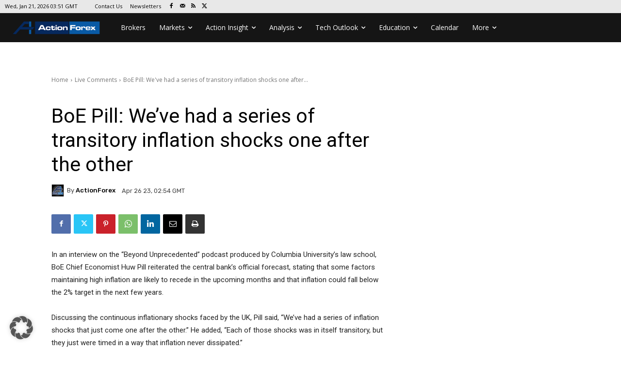

--- FILE ---
content_type: text/html; charset=UTF-8
request_url: https://www.actionforex.com/wp-admin/admin-ajax.php?td_theme_name=Newspaper&v=12.7.4
body_size: -491
content:
{"498285":123}

--- FILE ---
content_type: text/html; charset=utf-8
request_url: https://www.google.com/recaptcha/api2/aframe
body_size: 268
content:
<!DOCTYPE HTML><html><head><meta http-equiv="content-type" content="text/html; charset=UTF-8"></head><body><script nonce="mNUv_CwEpw3Bqhi2jZ2QjQ">/** Anti-fraud and anti-abuse applications only. See google.com/recaptcha */ try{var clients={'sodar':'https://pagead2.googlesyndication.com/pagead/sodar?'};window.addEventListener("message",function(a){try{if(a.source===window.parent){var b=JSON.parse(a.data);var c=clients[b['id']];if(c){var d=document.createElement('img');d.src=c+b['params']+'&rc='+(localStorage.getItem("rc::a")?sessionStorage.getItem("rc::b"):"");window.document.body.appendChild(d);sessionStorage.setItem("rc::e",parseInt(sessionStorage.getItem("rc::e")||0)+1);localStorage.setItem("rc::h",'1768967490217');}}}catch(b){}});window.parent.postMessage("_grecaptcha_ready", "*");}catch(b){}</script></body></html>